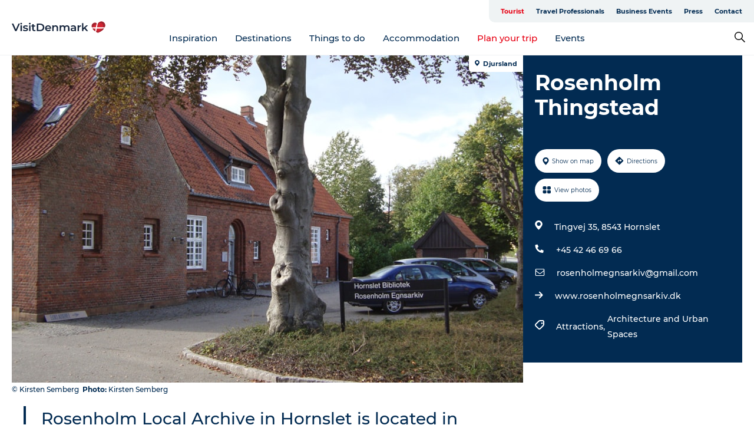

--- FILE ---
content_type: application/javascript; charset=UTF-8
request_url: https://www.visitdenmark.com/_next/static/chunks/36895.49f99b9440c2c509.js
body_size: 172
content:
"use strict";(self.webpackChunk_N_E=self.webpackChunk_N_E||[]).push([[36895],{36895:function(e,s,t){t.r(s);var l=t(85893);t(67294);var n=t(45697),i=t.n(n);let r=e=>(0,l.jsxs)("svg",{className:e.className,width:e.width,height:e.height,viewBox:"0 0 24 20",version:"1.1",xmlns:"http://www.w3.org/2000/svg",xmlnsXlink:"http://www.w3.org/1999/xlink",children:[(0,l.jsx)("title",{children:"Path"}),(0,l.jsx)("g",{id:"Symbols",stroke:"none",strokeWidth:"1",fill:"none",fillRule:"evenodd",children:(0,l.jsx)("g",{id:"GDK/Desk/Book-room-here-(Button)",transform:"translate(-85.000000, -19.000000)",fill:"#022B52",fillRule:"nonzero",children:(0,l.jsx)("g",{id:"Group",transform:"translate(85.000000, 18.000000)",children:(0,l.jsx)("path",{d:"M22.8421795,12.1776577 L14.5093887,20.5104485 C14.1864931,20.8385522 13.7594375,21 13.332382,21 C12.9053265,21 12.4793125,20.8372502 12.1543337,20.5117505 C11.5033344,19.8607513 11.5033344,18.8061324 12.1543337,18.1551331 L17.6446013,12.6672092 L1.66647484,12.6672092 C0.746222251,12.6672092 0,11.922466 0,11.000651 C0,10.078836 0.746222251,9.33409283 1.66647484,9.33409283 L17.6446013,9.33409283 L12.1553753,3.84486687 C11.504376,3.19386759 11.504376,2.13924875 12.1553753,1.48824946 C12.8063746,0.837250179 13.8609934,0.837250179 14.5119927,1.48824946 L22.8447835,9.8210403 C23.4931788,10.4746436 23.4931788,11.5266584 22.8421795,12.1776577 Z",id:"Path"})})})})]});r.defaultProps={width:20},r.propTypes={className:i().string,width:i().number,height:i().number},s.default=r}}]);